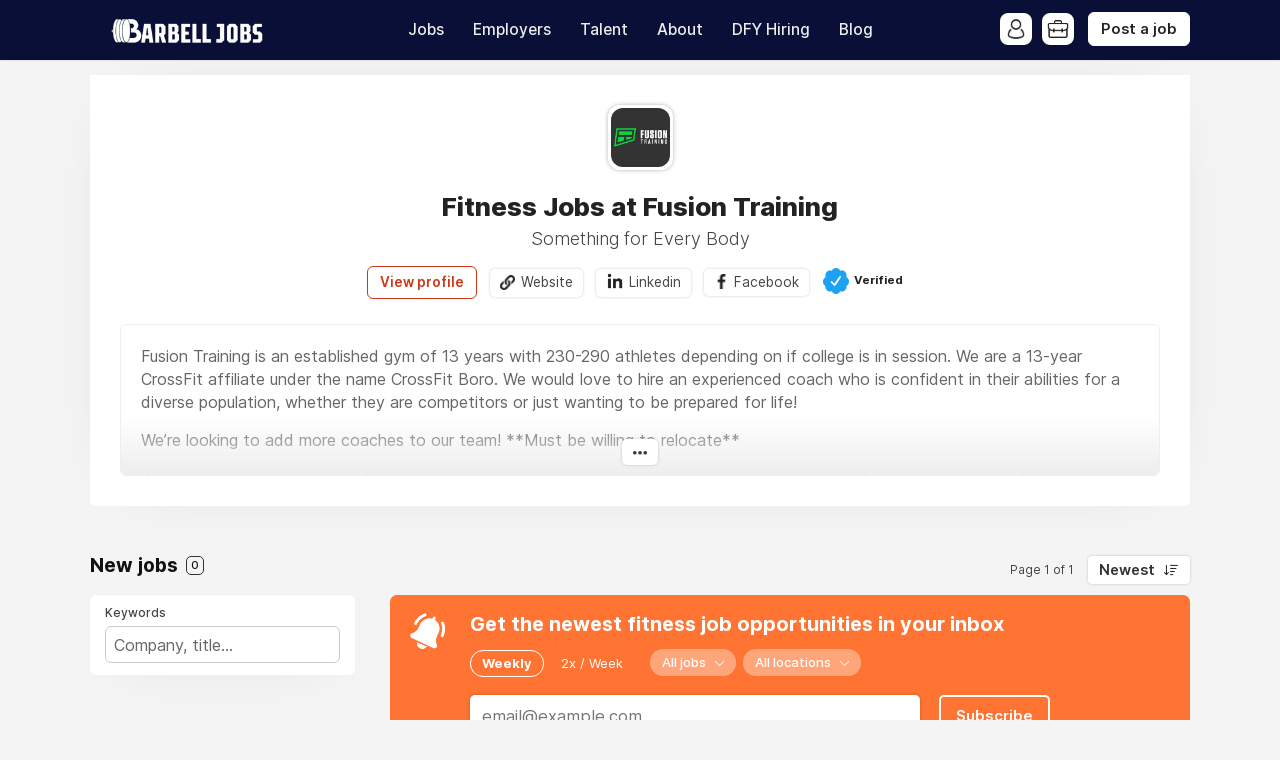

--- FILE ---
content_type: text/html; charset=utf-8
request_url: https://magnets.koala.sh/render?embed=true&magnetId=cbe14013-9046-44d0-adb3-c0d0ddb7b5a6&environment=production&settings=%7B%22type%22%3A%22singleInputForm%22%2C%22title%22%3A%22Effective%20Job%20Post%20Generator%22%2C%22output%22%3A%7B%22format%22%3A%22text%22%7D%2C%22customCss%22%3A%22%22%2C%22callToAction%22%3A%7B%22text%22%3A%22Your%20draft%20job%20post%20is%20ready!%20By%20providing%20your%20email%20address%2C%20you%27ll%20be%20able%20to%20start%20using%20your%20high-converting%20job%20post%20template%20to%20get%20high-quality%20candidates%20as%20well%20as%20other%20hiring%20tools%20and%20resources%20from%20Barbell%20Jobs.%22%2C%22enabled%22%3Atrue%2C%22buttonText%22%3A%22Submit%22%2C%22buttonColor%22%3A%22%232563eb%22%2C%22gateMessage%22%3A%22Please%20provide%20your%20email%20to%20get%20your%20job%20post%20template%22%2C%22isEmailRequired%22%3Atrue%2C%22emailPlaceholder%22%3A%22Enter%20your%20email%20address%22%2C%22successButtonText%22%3A%22Thank%20you!%22%7D%2C%22singleInputForm%22%3A%7B%22inputLabel%22%3A%22Enter%20key%20details%20about%20the%20job%20you%20are%20posting%20for%2C%20such%20as%20job%20title%2C%20required%20skills%2C%20main%20responsibilities%2C%20and%20company%20culture.%20We%27ll%20generate%20an%20effective%20job%20post%20so%20you%20can%20save%20time%20and%20get%20more%20candidates.%22%2C%22buttonColor%22%3A%22%232563eb%22%2C%22buttonLabel%22%3A%22%E2%9C%A8%20Submit%20%E2%9C%A8%22%2C%22placeholder%22%3A%22CrossFit%20coach%2C%20fitness%20instructor%2C%20weightlifting%20coach%22%7D%7D
body_size: 1756
content:
<!DOCTYPE html><html><head><meta charSet="utf-8"/><meta name="viewport" content="width=device-width"/><meta name="next-head-count" content="2"/><meta name="next-font-preconnect"/><link rel="preload" href="/_next/static/css/e96bd028aba5eeac.css" as="style"/><link rel="stylesheet" href="/_next/static/css/e96bd028aba5eeac.css" data-n-g=""/><link rel="preload" href="/_next/static/css/d4d25a82f2f4eea1.css" as="style"/><link rel="stylesheet" href="/_next/static/css/d4d25a82f2f4eea1.css" data-n-p=""/><noscript data-n-css=""></noscript><link rel="preload" href="/_next/static/chunks/webpack-b8f8d6679aaa5f42.js" as="script"/><link rel="preload" href="/_next/static/chunks/framework-5429a50ba5373c56.js" as="script"/><link rel="preload" href="/_next/static/chunks/main-72cd581c1e9bd837.js" as="script"/><link rel="preload" href="/_next/static/chunks/pages/_app-e715a72a5d56e007.js" as="script"/><link rel="preload" href="/_next/static/chunks/416-4fe434966b476882.js" as="script"/><link rel="preload" href="/_next/static/chunks/pages/render-e5609d3163895a94.js" as="script"/></head><body><div id="__next"></div><script id="__NEXT_DATA__" type="application/json">{"props":{"pageProps":{"data":{"magnetId":"cbe14013-9046-44d0-adb3-c0d0ddb7b5a6","environment":"production","settings":{"type":"singleInputForm","title":"Effective Job Post Generator","output":{"format":"text"},"customCss":"","callToAction":{"text":"Your draft job post is ready! By providing your email address, you'll be able to start using your high-converting job post template to get high-quality candidates as well as other hiring tools and resources from Barbell Jobs.","enabled":true,"buttonText":"Submit","buttonColor":"#2563eb","gateMessage":"Please provide your email to get your job post template","isEmailRequired":true,"emailPlaceholder":"Enter your email address","successButtonText":"Thank you!"},"singleInputForm":{"inputLabel":"Enter key details about the job you are posting for, such as job title, required skills, main responsibilities, and company culture. We'll generate an effective job post so you can save time and get more candidates.","buttonColor":"#2563eb","buttonLabel":"✨ Submit ✨","placeholder":"CrossFit coach, fitness instructor, weightlifting coach"}}}},"__N_SSP":true},"page":"/render","query":{"embed":"true","magnetId":"cbe14013-9046-44d0-adb3-c0d0ddb7b5a6","environment":"production","settings":"{\"type\":\"singleInputForm\",\"title\":\"Effective Job Post Generator\",\"output\":{\"format\":\"text\"},\"customCss\":\"\",\"callToAction\":{\"text\":\"Your draft job post is ready! By providing your email address, you'll be able to start using your high-converting job post template to get high-quality candidates as well as other hiring tools and resources from Barbell Jobs.\",\"enabled\":true,\"buttonText\":\"Submit\",\"buttonColor\":\"#2563eb\",\"gateMessage\":\"Please provide your email to get your job post template\",\"isEmailRequired\":true,\"emailPlaceholder\":\"Enter your email address\",\"successButtonText\":\"Thank you!\"},\"singleInputForm\":{\"inputLabel\":\"Enter key details about the job you are posting for, such as job title, required skills, main responsibilities, and company culture. We'll generate an effective job post so you can save time and get more candidates.\",\"buttonColor\":\"#2563eb\",\"buttonLabel\":\"✨ Submit ✨\",\"placeholder\":\"CrossFit coach, fitness instructor, weightlifting coach\"}}"},"buildId":"XdiBj7t9lt5vJ2QtgXDWx","isFallback":false,"gssp":true,"customServer":true,"scriptLoader":[]}</script><script nomodule="" src="/_next/static/chunks/polyfills-c67a75d1b6f99dc8.js"></script><script src="/_next/static/chunks/webpack-b8f8d6679aaa5f42.js" async=""></script><script src="/_next/static/chunks/framework-5429a50ba5373c56.js" async=""></script><script src="/_next/static/chunks/main-72cd581c1e9bd837.js" async=""></script><script src="/_next/static/chunks/pages/_app-e715a72a5d56e007.js" async=""></script><script src="/_next/static/chunks/416-4fe434966b476882.js" async=""></script><script src="/_next/static/chunks/pages/render-e5609d3163895a94.js" async=""></script><script src="/_next/static/XdiBj7t9lt5vJ2QtgXDWx/_buildManifest.js" async=""></script><script src="/_next/static/XdiBj7t9lt5vJ2QtgXDWx/_ssgManifest.js" async=""></script><script>(function(){function c(){var b=a.contentDocument||a.contentWindow.document;if(b){var d=b.createElement('script');d.innerHTML="window.__CF$cv$params={r:'9c1387a30efcdbb4',t:'MTc2ODk2NDA5Ni4wMDAwMDA='};var a=document.createElement('script');a.nonce='';a.src='/cdn-cgi/challenge-platform/scripts/jsd/main.js';document.getElementsByTagName('head')[0].appendChild(a);";b.getElementsByTagName('head')[0].appendChild(d)}}if(document.body){var a=document.createElement('iframe');a.height=1;a.width=1;a.style.position='absolute';a.style.top=0;a.style.left=0;a.style.border='none';a.style.visibility='hidden';document.body.appendChild(a);if('loading'!==document.readyState)c();else if(window.addEventListener)document.addEventListener('DOMContentLoaded',c);else{var e=document.onreadystatechange||function(){};document.onreadystatechange=function(b){e(b);'loading'!==document.readyState&&(document.onreadystatechange=e,c())}}}})();</script></body></html>

--- FILE ---
content_type: text/javascript
request_url: https://koala.sh/api/embed-magnet/cbe14013-9046-44d0-adb3-c0d0ddb7b5a6/
body_size: 1030
content:
(function() {
    var iframeSrc = `https://magnets.koala.sh/render?embed=true&magnetId=cbe14013-9046-44d0-adb3-c0d0ddb7b5a6&environment=production&settings=%7B%22type%22%3A%22singleInputForm%22%2C%22title%22%3A%22Effective%20Job%20Post%20Generator%22%2C%22output%22%3A%7B%22format%22%3A%22text%22%7D%2C%22customCss%22%3A%22%22%2C%22callToAction%22%3A%7B%22text%22%3A%22Your%20draft%20job%20post%20is%20ready!%20By%20providing%20your%20email%20address%2C%20you'll%20be%20able%20to%20start%20using%20your%20high-converting%20job%20post%20template%20to%20get%20high-quality%20candidates%20as%20well%20as%20other%20hiring%20tools%20and%20resources%20from%20Barbell%20Jobs.%22%2C%22enabled%22%3Atrue%2C%22buttonText%22%3A%22Submit%22%2C%22buttonColor%22%3A%22%232563eb%22%2C%22gateMessage%22%3A%22Please%20provide%20your%20email%20to%20get%20your%20job%20post%20template%22%2C%22isEmailRequired%22%3Atrue%2C%22emailPlaceholder%22%3A%22Enter%20your%20email%20address%22%2C%22successButtonText%22%3A%22Thank%20you!%22%7D%2C%22singleInputForm%22%3A%7B%22inputLabel%22%3A%22Enter%20key%20details%20about%20the%20job%20you%20are%20posting%20for%2C%20such%20as%20job%20title%2C%20required%20skills%2C%20main%20responsibilities%2C%20and%20company%20culture.%20We'll%20generate%20an%20effective%20job%20post%20so%20you%20can%20save%20time%20and%20get%20more%20candidates.%22%2C%22buttonColor%22%3A%22%232563eb%22%2C%22buttonLabel%22%3A%22%E2%9C%A8%20Submit%20%E2%9C%A8%22%2C%22placeholder%22%3A%22CrossFit%20coach%2C%20fitness%20instructor%2C%20weightlifting%20coach%22%7D%7D`;
    var scriptTag = document.currentScript || document.scripts[document.scripts.length - 1];

    var container = document.createElement('div');
    container.className = 'koalamagnet-embed-container';

    var iframe = document.createElement('iframe');
    iframe.src = iframeSrc;
    iframe.width = '100%';
    iframe.frameBorder = '0';
    iframe.scrolling = 'no';
    iframe.allow = 'clipboard-write';

    container.appendChild(iframe);
    scriptTag.parentNode.insertBefore(container, scriptTag.nextSibling);

    window.addEventListener('message', function(event) {
      if (event.data.eventType === 'koalamagnet:height') {
        iframe.style.height = event.data.frameHeight + 'px';
      }
    }, false);
})();